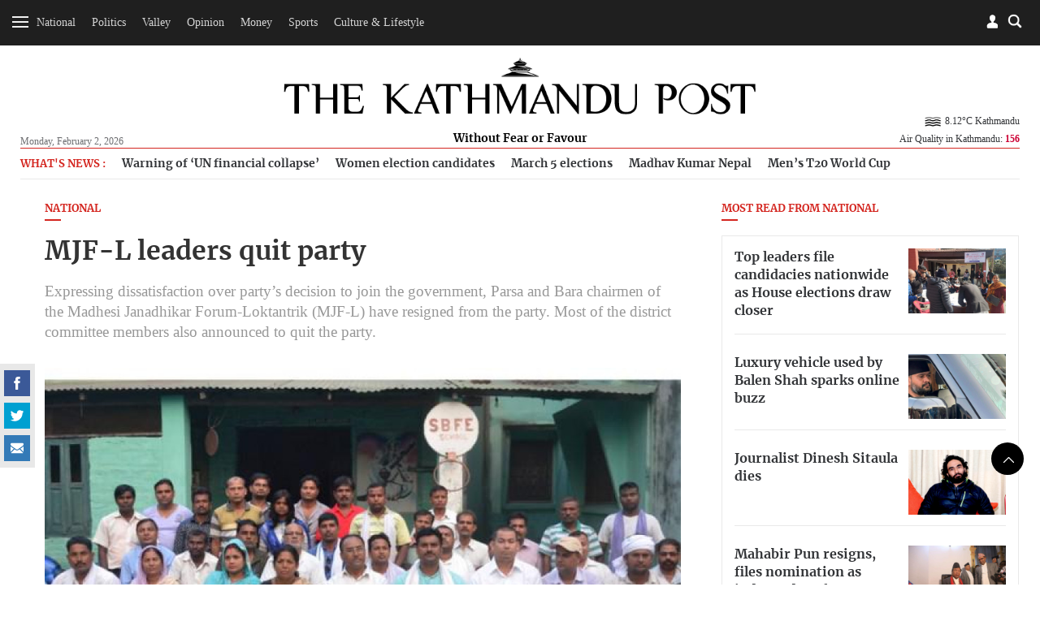

--- FILE ---
content_type: image/svg+xml
request_url: https://jcss-cdn.kathmandupost.com/assets/images/icon-svg/bookmark.svg
body_size: -278
content:
<svg xmlns="http://www.w3.org/2000/svg" width="10.5" height="13.425" viewBox="0 0 10.5 13.425"><path d="M14,3.75a.807.807,0,0,1,.75.75V14.85L10.7,11.475l-.45-.45L9.8,11.4,5.75,14.85V4.5a.807.807,0,0,1,.75-.75H14M14,3H6.5A1.555,1.555,0,0,0,5,4.5V16.425L10.25,12l5.25,4.425V4.5A1.555,1.555,0,0,0,14,3Z" transform="translate(-5 -3)"/></svg>